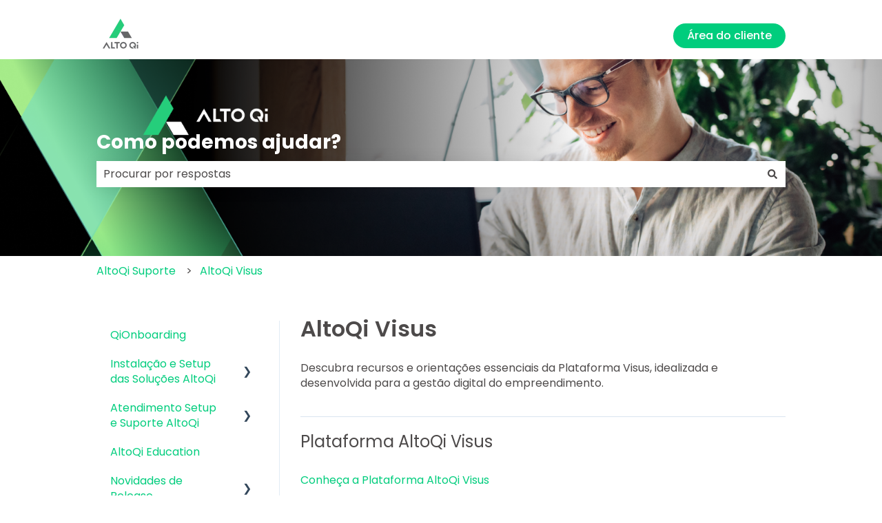

--- FILE ---
content_type: text/css
request_url: https://7052064.fs1.hubspotusercontent-na1.net/hubfs/7052064/hub_generated/module_assets/1/-112597758980/1762361831057/module_kb_accordion_menu.css
body_size: 644
content:
.hs-kb-category_accordion_nav_list {
  --bg-color-active: #7598b91a;
  --toggle-icon-color: #33475b;

  padding: 0;
  margin: 0;
  list-style: none;
}

.hs-kb-category_accordion_nav_list ul li {
  padding: 0;
  margin: 0;
}

.hs-kb-category_accordion_nav_list_item {
  margin: 0;
}

.hs-kb-category-accordion_link {
  display: block;
  box-sizing: border-box;
  padding: 10px 20px;
  text-decoration: none;
}

.hs-kb-anchor_toggle--active,
.hs-kb-category-accordion_link--active,
.hs-kb-category-accordion_link--active:hover {
  background-color: var(--bg-color-active);
  font-weight: bold;
}

.hs-kb-category_accordion_nav_list_item--has-children {
  position: relative;
  overflow: hidden;
}

.hs-kb-category_accordion_nav_list_item--has-children
  .hs-kb-category_accordion_nav_list
  .hs-kb-category-accordion_link {
  padding-left: 3.2rem;
}

.hs-kb-category_accordion_nav_list_item--has-children > .hs-kb-anchor_toggle {
  position: relative;
  display: flex;
  align-items: center;
  justify-content: space-between;
}

.hs-kb-category_accordion_nav_list_item--has-children .toggle_icon {
  position: relative;
  display: flex;
  align-items: center;
  justify-content: center;
}

.hs-kb-category_accordion_nav_list_item--has-children input[type="checkbox"] {
  position: absolute;
  z-index: 1;
  top: 2px;
  right: 0;
  height: 2.55rem;
  width: 2rem;
  cursor: pointer;
  opacity: 0;
}

.hs-kb-category_accordion_nav_list_item--has-children .toggle_icon--arrow {
  display: flex;
  width: 2rem;
  padding: 0 1rem;
  align-self: stretch;
  justify-content: center;
}

.hs-kb-category_accordion_nav_list_item--has-children
  .toggle_icon--arrow:after {
  display: flex;
  align-items: center;
  justify-content: center;
  color: var(--toggle-icon-color);
  content: "\276F";
  transition: all 0.35s;
}

.hs-kb-category_accordion_nav_list_item--has-children
  input[type="checkbox"]:focus-visible
  + .hs-kb-anchor_toggle
  .toggle_icon--arrow {
  outline: 1px solid Highlight;
}

.hs-kb-category_accordion_nav_list_item--has-children
  input[type="checkbox"]:checked
  + .hs-kb-anchor_toggle
  .toggle_icon--arrow:after {
  transform: rotate(90deg);
}

@supports not (interpolate-size: allow-keywords) {
  .hs-kb-category_accordion_nav_list_item--has-children
  .hs-kb-category_accordion_nav_list {
    max-height: 0;
    transition: all 0.5s;
  }

  .hs-kb-category_accordion_nav_list_item--has-children
  input[type="checkbox"]:checked
  ~ .hs-kb-category_accordion_nav_list,
  .hs-kb-category_accordion_nav_list_item--has-children
  input[type="checkbox"]:not(:checked)
  ~ .hs-kb-category_accordion_nav_list:focus-within {
    max-height: 100vh;
    overflow-y: scroll;
  }
}

@supports (interpolate-size: allow-keywords) {
  .hs-kb-category_accordion_nav_list_item--has-children
  .hs-kb-category_accordion_nav_list {
    height: 0;
    transition: all 0.5s;
    interpolate-size: allow-keywords;
  }

  .hs-kb-category_accordion_nav_list_item--has-children
  input[type="checkbox"]:checked
  ~ .hs-kb-category_accordion_nav_list,
  .hs-kb-category_accordion_nav_list_item--has-children
  input[type="checkbox"]:not(:checked)
  ~ .hs-kb-category_accordion_nav_list:focus-within {
    height: auto;
  }
}


--- FILE ---
content_type: application/javascript
request_url: https://proleads-libraries.s3.amazonaws.com/proleads-mail_transporter-2.3.js?identifier=hs-form-private&personalized_domain=conteudos.altoqi.com.br
body_size: 6086
content:
// Description: This script transports the user e-mail address
// from the form in the landing page to the proleads login page
// The script expects a parameter that identifies the form where the user e-mail is located.
// It can be a class, id or name. The script automatically identifies it.
// It uses cookies to transport the e-mail address from the landing page to the thank page, and
// a URL parameter to transport the e-mail address from the thank page to the proleads login page.
// Usage: Import the library in both landing page and thank page, and set the url parameter
// to match the form identifier. Also, use the 'defer' attribute in the script tag to ensure the script
// only executes after the DOM is loaded.
// Ex: <script src="proleads.js?identifier=myForm" defer></script>
// Ex: <script defer src="https://proleads-libraries.s3.amazonaws.com/proleads-mail_transporter-2.1.js?identifier=conversion-formm&personalized_domain=your_domain"></script>

(function() {
    function attachListenerToForm(form, emailRegex, personalizedDomain) {
        var inputs = form.querySelectorAll('input[type="email"]');
        inputs.forEach(input => {
            input.addEventListener('change', function(ev) {
                const emailValue = ev.target.value

                if (emailRegex.test(emailValue)) {
                    var encodedEmail = btoa(emailValue);

                    const isRdStation = typeof lpConversionForm !== 'undefined';
                    if (isRdStation) {
                        let assetAction = atob(lpConversionForm.dataset.assetAction);
                        if ((assetAction.includes('?e=')) && (assetAction.includes('materiaisgratuitos.net.br') 
                        || assetAction.includes(personalizedDomain))
                    
                    ) {
                        // Substituir apenas o valor do parâmetro 'e'
                        lpConversionForm.dataset.assetAction = btoa(atob(lpConversionForm.dataset.assetAction).replace(/(\?|&)e=[^&]*/, '$1e=' + encodedEmail));
                        } else if(atob(lpConversionForm.dataset.assetAction).includes('materiaisgratuitos.net.br') || assetAction.includes(personalizedDomain)) {
                            // Adicionar o parâmetro 'e=' à URL
                            lpConversionForm.dataset.assetAction = btoa(atob(lpConversionForm.dataset.assetAction) + '?e=' + encodedEmail);
                        }
                    }

                    var domain = window.location.hostname.match(/[a-zA-Z0-9-]+\.[a-z]{2,}(?:\.[a-z]{2})?$/)[0];
                    document.cookie = "proleads-email=" + encodedEmail + "; domain=." + domain + "; path=/; max-age=3600;";
                }
            })

        });

    }

    function checkForNewForms(identifier, emailRegex, personalizedDomain) {
        var emailCookie = document.cookie.split('; ').find(row => row.startsWith('proleads-email='));

        if ((emailCookie) && (document.querySelectorAll('a[href*="materiaisgratuitos.net.br"]') || document.querySelectorAll(`a[href*="${personalizedDomain}"]`))) {
            // Mode 2: Append parameter to links
            var encodedEmail = emailCookie.split('=')[1];
            var links = document.querySelectorAll(`a[href*="materiaisgratuitos.net.br"], a[href*="${personalizedDomain}"]`);
            links.forEach(link => {
                if (link.href.includes('?e=')) {
                    link.href = link.href.replace(/(\?|&)e=[^&]*/, '$1e=' + encodedEmail);
                } else {
                    link.href = link.href + '?e=' + encodedEmail
                }
            });
        }

        var forms = document.querySelectorAll(`form[name*="${identifier}"], form[id*="${identifier}"], form[class*="${identifier}"]`);
        if (forms.length !== 0) {
            forms.forEach(function(form) {
                if (!form.proleadsEventListenerAttached) {
                    attachListenerToForm(form, emailRegex, personalizedDomain);
                    form.proleadsEventListenerAttached = true;
                }
            });
        } else {
            var iframeWithForm = Array.from(document.querySelectorAll('iframe')).find(iframe => {
                try {
                    var iframeDocument = iframe.contentDocument || iframe.contentWindow.document;
                    return iframeDocument.querySelector(`form.${identifier}`) !== null;
                } catch (error) {
                    return false;
                }
            });


            if (iframeWithForm) {
                var iframeDocument = iframeWithForm.contentDocument || iframeWithForm.contentWindow.document;
                attachListenerToForm(iframeDocument, emailRegex, personalizedDomain);
            }
        }
    }

    function getScriptUrl() {
        // Get all script tags
        var scripts = document.getElementsByTagName('script');
        // Find the script tag that has a src attribute containing 'proleads'
        for (var i = 0; i < scripts.length; i++) {
            if (scripts[i].src && scripts[i].src.indexOf('proleads') !== -1) {
                return scripts[i].src;
            }
        }
        return '';
    }

    function getUrlParameter(url, name) {
        name = name.replace(/[\[]/, '\\[').replace(/[\]]/, '\\]');
        var regex = new RegExp('[\\?&]' + name + '=([^&#]*)');
        var results = regex.exec(url);
        return results === null ? '' : decodeURIComponent(results[1].replace(/\+/g, ' '));
    }

    window.addEventListener('DOMContentLoaded', function() {
        // Extract the 'identifier' parameter from the script URL
        var scriptSrc = getScriptUrl();
        var identifier = getUrlParameter(scriptSrc, 'identifier');
        var personalizedDomain = getUrlParameter(scriptSrc, 'personalized_domain');

        // E-mail regular expression
        var emailRegex = /^[a-zA-Z0-9._-]+@[a-zA-Z0-9.-]+\.[a-zA-Z]{2,6}$/;

        setInterval(function() {
            checkForNewForms(identifier, emailRegex, personalizedDomain);
        }, 1000);
        
    });

})();
